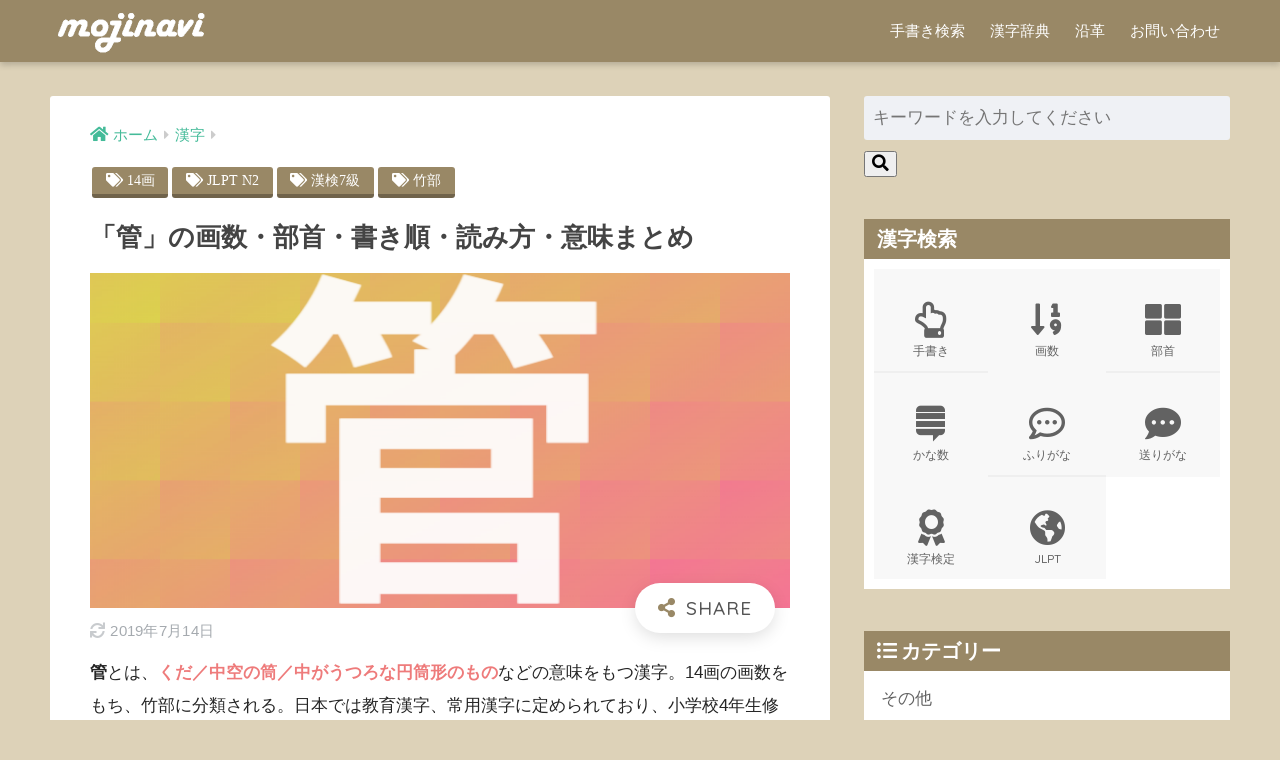

--- FILE ---
content_type: text/html; charset=UTF-8
request_url: https://mojinavi.com/d/u7ba1
body_size: 13196
content:
<!doctype html>
<html lang="ja">
<head>
  <meta charset="utf-8">
  <meta http-equiv="X-UA-Compatible" content="IE=edge">
  <meta name="HandheldFriendly" content="True">
  <meta name="MobileOptimized" content="320">
  <meta name="viewport" content="width=device-width, initial-scale=1, viewport-fit=cover"/>
  <meta name="msapplication-TileColor" content="#998866">
  <meta name="theme-color" content="#998866">
  <link rel="pingback" href="https://mojinavi.com/pro/xmlrpc.php">
  <title>「管」の画数・部首・書き順・読み方・意味まとめ | モジナビ</title>
<link rel='dns-prefetch' href='//fonts.googleapis.com' />
<link rel='dns-prefetch' href='//use.fontawesome.com' />
<link rel='dns-prefetch' href='//s.w.org' />
<link rel="alternate" type="application/rss+xml" title="モジナビ &raquo; フィード" href="https://mojinavi.com/feed" />
<link rel="alternate" type="application/rss+xml" title="モジナビ &raquo; コメントフィード" href="https://mojinavi.com/comments/feed" />
<link rel='stylesheet' id='sng-stylesheet-css'  href='https://mojinavi.com/pro/wp-content/themes/sango-theme/style.css?ver2_1_1' type='text/css' media='all' />
<link rel='stylesheet' id='sng-option-css'  href='https://mojinavi.com/pro/wp-content/themes/sango-theme/entry-option.css?ver2_1_1' type='text/css' media='all' />
<link rel='stylesheet' id='sng-googlefonts-css'  href='https://fonts.googleapis.com/css?family=Quicksand%3A500%2C700&#038;display=swap' type='text/css' media='all' />
<link rel='stylesheet' id='sng-fontawesome-css'  href='https://use.fontawesome.com/releases/v5.11.2/css/all.css' type='text/css' media='all' />
<link rel='stylesheet' id='avatar-manager-css'  href='https://mojinavi.com/pro/wp-content/plugins/avatar-manager/assets/css/avatar-manager.min.css' type='text/css' media='all' />
<link rel='stylesheet' id='contact-form-7-css'  href='https://mojinavi.com/pro/wp-content/plugins/contact-form-7/includes/css/styles.css' type='text/css' media='all' />
<link rel='stylesheet' id='child-style-css'  href='https://mojinavi.com/pro/wp-content/themes/sango-theme-child/style.css' type='text/css' media='all' />
<script type='text/javascript' src='https://mojinavi.com/pro/wp-includes/js/jquery/jquery.min.js' id='jquery-core-js'></script>
<script type='text/javascript' src='https://mojinavi.com/pro/wp-includes/js/jquery/jquery-migrate.min.js' id='jquery-migrate-js'></script>
<script type='text/javascript' src='https://mojinavi.com/pro/wp-content/plugins/avatar-manager/assets/js/avatar-manager.min.js' id='avatar-manager-js'></script>
<link rel="https://api.w.org/" href="https://mojinavi.com/wp-json/" /><link rel="alternate" type="application/json" href="https://mojinavi.com/wp-json/wp/v2/posts/3966" /><link rel="EditURI" type="application/rsd+xml" title="RSD" href="https://mojinavi.com/pro/xmlrpc.php?rsd" />
<link rel="canonical" href="https://mojinavi.com/d/u7ba1" />
<link rel='shortlink' href='https://mojinavi.com/?p=3966' />
<link rel="alternate" type="application/json+oembed" href="https://mojinavi.com/wp-json/oembed/1.0/embed?url=https%3A%2F%2Fmojinavi.com%2Fd%2Fu7ba1" />
<link rel="alternate" type="text/xml+oembed" href="https://mojinavi.com/wp-json/oembed/1.0/embed?url=https%3A%2F%2Fmojinavi.com%2Fd%2Fu7ba1&#038;format=xml" />
<meta property="og:title" content="「管」の画数・部首・書き順・読み方・意味まとめ" />
<meta property="og:description" content="【管】の読み方や意味といった基本だけでなく四字熟語や漢字検定、慣用句などの応用まで学べるコンテンツです。部首や画数をはじめとする構成要素や、語源・由来・成り立ちといった漢字の歴史、名づけや学習年度についても解説していきます。管とは、くだ／中空の筒／中がうつろな円筒形のものなどの意味をもつ漢字である。日本では教育漢字および常用漢字に指定されている。竹を部首にもつ漢字のひとつに数えられ、14画の画数を有する。漢字「管」字体管分類教育漢字,常用漢字部首竹【ちく】画数総画数14画 部首内画数竹部8画読み" />
<meta property="og:type" content="article" />
<meta property="og:url" content="https://mojinavi.com/d/u7ba1" />
<meta property="og:image" content="https://media.mojinavi.com/wp/2014/10/c30d99fba93452627ba511ab5fcd4d5f.png" />
<meta name="thumbnail" content="https://media.mojinavi.com/wp/2014/10/c30d99fba93452627ba511ab5fcd4d5f.png" />
<meta property="og:site_name" content="モジナビ" />
<meta name="twitter:card" content="summary_large_image" />
<!-- gtag.js -->
<script async src="https://www.googletagmanager.com/gtag/js?id=UA-102651623-1"></script>
<script>
  window.dataLayer = window.dataLayer || [];
  function gtag(){dataLayer.push(arguments);}
  gtag('js', new Date());
  gtag('config', 'UA-102651623-1');
</script>
<style type="text/css" id="custom-background-css">
body.custom-background { background-color: #ddd2b8; }
</style>
	<link rel="icon" href="https://media.mojinavi.com/wp/cropped-mojinavi_favicon-32x32.png" sizes="32x32" />
<link rel="icon" href="https://media.mojinavi.com/wp/cropped-mojinavi_favicon-192x192.png" sizes="192x192" />
<link rel="apple-touch-icon" href="https://media.mojinavi.com/wp/cropped-mojinavi_favicon-180x180.png" />
<meta name="msapplication-TileImage" content="https://media.mojinavi.com/wp/cropped-mojinavi_favicon-270x270.png" />
<style> a{color:#44bb99}.main-c, .has-sango-main-color{color:#998866}.main-bc, .has-sango-main-background-color{background-color:#998866}.main-bdr, #inner-content .main-bdr{border-color:#998866}.pastel-c, .has-sango-pastel-color{color:#eeeeee}.pastel-bc, .has-sango-pastel-background-color, #inner-content .pastel-bc{background-color:#eeeeee}.accent-c, .has-sango-accent-color{color:#eeccaa}.accent-bc, .has-sango-accent-background-color{background-color:#eeccaa}.header, #footer-menu, .drawer__title{background-color:#998866}#logo a{color:#FFF}.desktop-nav li a , .mobile-nav li a, #footer-menu a, #drawer__open, .header-search__open, .copyright, .drawer__title{color:#FFF}.drawer__title .close span, .drawer__title .close span:before{background:#FFF}.desktop-nav li:after{background:#FFF}.mobile-nav .current-menu-item{border-bottom-color:#FFF}.widgettitle{color:#ffffff;background-color:#998866}.footer{background-color:#998866}.footer, .footer a, .footer .widget ul li a{color:#eeeeee}#toc_container .toc_title, .entry-content .ez-toc-title-container, #footer_menu .raised, .pagination a, .pagination span, #reply-title:before, .entry-content blockquote:before, .main-c-before li:before, .main-c-b:before{color:#998866}.searchform__submit, #toc_container .toc_title:before, .ez-toc-title-container:before, .cat-name, .pre_tag > span, .pagination .current, .post-page-numbers.current, #submit, .withtag_list > span, .main-bc-before li:before{background-color:#998866}#toc_container, #ez-toc-container, .entry-content h3, .li-mainbdr ul, .li-mainbdr ol{border-color:#998866}.search-title i, .acc-bc-before li:before{background:#eeccaa}.li-accentbdr ul, .li-accentbdr ol{border-color:#eeccaa}.pagination a:hover, .li-pastelbc ul, .li-pastelbc ol{background:#eeeeee}body{font-size:100%}@media only screen and (min-width:481px){body{font-size:107%}}@media only screen and (min-width:1030px){body{font-size:107%}}.totop{background:#998866}.header-info a{color:#FFF;background:linear-gradient(95deg, #f4e913, #ff9b19)}.fixed-menu ul{background:#555555}.fixed-menu a{color:#eeeeee}.fixed-menu .current-menu-item a, .fixed-menu ul li a.active{color:#ffaa44}.post-tab{background:#FFF}.post-tab > div{color:#a7a7a7}.post-tab > div.tab-active{background:linear-gradient(45deg, #bdb9ff, #67b8ff)}body{font-family:"Helvetica", "Arial", "Hiragino Kaku Gothic ProN", "Hiragino Sans", YuGothic, "Yu Gothic", "メイリオ", Meiryo, sans-serif;}.dfont{font-family:"Quicksand","Helvetica", "Arial", "Hiragino Kaku Gothic ProN", "Hiragino Sans", YuGothic, "Yu Gothic", "メイリオ", Meiryo, sans-serif;}.body_bc{background-color:ddd2b8}</style></head>
<body class="post-template-default single single-post postid-3966 single-format-standard custom-background fa5">
    <div id="container">
    <header class="header">
            <div id="inner-header" class="wrap cf">
    <div id="logo" class="header-logo h1 dfont">
    <a href="https://mojinavi.com" class="header-logo__link">
              <img src="https://media.mojinavi.com/wp/mojinavi_text_logo.gif" alt="モジナビ" class="header-logo__img">
                </a>
  </div>
  <div class="header-search">
    <input type="checkbox" class="header-search__input" id="header-search-input" onclick="document.querySelector('.header-search__modal .searchform__input').focus()">
  <label class="header-search__close" for="header-search-input"></label>
  <div class="header-search__modal">
    <form role="search" method="get" id="searchform" class="searchform" action="https://mojinavi.com/" >
    <div style="max-width:100%">
        <input type="search" id="s" name="s" value="" placeholder="キーワードを入力してください" />
        <button type="submit" id="searchsubmit" ><i class="fa fa-search"></i></button>
    </div>
</form>  </div>
</div>  <nav class="desktop-nav clearfix"><ul id="menu-main" class="menu"><li id="menu-item-15" class="menu-item menu-item-type-post_type menu-item-object-page menu-item-15"><a href="https://mojinavi.com/tegaki">手書き検索</a></li>
<li id="menu-item-16" class="menu-item menu-item-type-post_type menu-item-object-page menu-item-16"><a href="https://mojinavi.com/kanji">漢字辞典</a></li>
<li id="menu-item-17" class="menu-item menu-item-type-post_type menu-item-object-page menu-item-17"><a href="https://mojinavi.com/history">沿革</a></li>
<li id="menu-item-18" class="menu-item menu-item-type-post_type menu-item-object-page menu-item-18"><a href="https://mojinavi.com/contact">お問い合わせ</a></li>
</ul></nav></div>
    </header>
      <div id="content">
    <div id="inner-content" class="wrap cf">
      <main id="main" class="m-all t-2of3 d-5of7 cf">
                  <article id="entry" class="cf post-3966 post type-post status-publish format-standard has-post-thumbnail category-kanji tag-kakusu14 tag-jlpt-n2 tag-kanken-07 tag-busyu7af9">
            <header class="article-header entry-header">
	<nav id="breadcrumb" class="breadcrumb"><ul itemscope itemtype="http://schema.org/BreadcrumbList"><li itemprop="itemListElement" itemscope itemtype="http://schema.org/ListItem"><a href="https://mojinavi.com" itemprop="item"><span itemprop="name">ホーム</span></a><meta itemprop="position" content="1" /></li><li itemprop="itemListElement" itemscope itemtype="http://schema.org/ListItem"><a href="https://mojinavi.com/category/kanji" itemprop="item"><span itemprop="name">漢字</span></a><meta itemprop="position" content="2" /></li></ul></nav>	<div class="header-meta dfont">
					<ul><li class="fas fa-tags cubic1 main-bc"><a href="https://mojinavi.com/tag/kakusu14" rel="tag">14画</a></li><li class="fas fa-tags cubic1 main-bc"><a href="https://mojinavi.com/tag/jlpt-n2" rel="tag">JLPT N2</a></li><li class="fas fa-tags cubic1 main-bc"><a href="https://mojinavi.com/tag/kanken-07" rel="tag">漢検7級</a></li><li class="fas fa-tags cubic1 main-bc"><a href="https://mojinavi.com/tag/busyu7af9" rel="tag">竹部</a></li></ul>			</div>
	<h1 class="entry-title single-title">「管」の画数・部首・書き順・読み方・意味まとめ</h1>
	        			<p class="post-thumbnail"><a href='https://mojinavi.com/d/u7ba1/%e7%ae%a1'><img width="720" height="405" src="https://media.mojinavi.com/wp/2014/10/c30d99fba93452627ba511ab5fcd4d5f.png" class="attachment-thumb-940 size-thumb-940" alt="" loading="lazy" srcset="https://media.mojinavi.com/wp/2014/10/c30d99fba93452627ba511ab5fcd4d5f.png 720w, https://media.mojinavi.com/wp/2014/10/c30d99fba93452627ba511ab5fcd4d5f-300x169.png 300w" sizes="(max-width: 720px) 100vw, 720px" /></a></p>
				    <input type="checkbox" id="fab">
    <label class="fab-btn extended-fab main-c" for="fab"><i class="fas fa-share-alt"></i></label>
    <label class="fab__close-cover" for="fab"></label>
        <div id="fab__contents">
      <div class="fab__contents-main dfont">
        <label class="close" for="fab"><span></span></label>
        <p class="fab__contents_title">SHARE</p>
                  <div class="fab__contents_img" style="background-image: url(https://media.mojinavi.com/wp/2014/10/c30d99fba93452627ba511ab5fcd4d5f-520x300.png);">
          </div>
                  <div class="sns-btn sns-dif">
          <ul>
        <!-- twitter -->
        <li class="tw sns-btn__item">
          <a href="https://twitter.com/share?url=https%3A%2F%2Fmojinavi.com%2Fd%2Fu7ba1&text=%E3%80%8C%E7%AE%A1%E3%80%8D%E3%81%AE%E7%94%BB%E6%95%B0%E3%83%BB%E9%83%A8%E9%A6%96%E3%83%BB%E6%9B%B8%E3%81%8D%E9%A0%86%E3%83%BB%E8%AA%AD%E3%81%BF%E6%96%B9%E3%83%BB%E6%84%8F%E5%91%B3%E3%81%BE%E3%81%A8%E3%82%81%EF%BD%9C%E3%83%A2%E3%82%B8%E3%83%8A%E3%83%93" target="_blank" rel="nofollow noopener noreferrer">
            <i class="fab fa-twitter"></i>            <span class="share_txt">ツイート</span>
          </a>
                  </li>
        <!-- facebook -->
        <li class="fb sns-btn__item">
          <a href="https://www.facebook.com/share.php?u=https%3A%2F%2Fmojinavi.com%2Fd%2Fu7ba1" target="_blank" rel="nofollow noopener noreferrer">
            <i class="fab fa-facebook"></i>            <span class="share_txt">シェア</span>
          </a>
                  </li>
        <!-- はてなブックマーク -->
        <li class="hatebu sns-btn__item">
          <a href="http://b.hatena.ne.jp/add?mode=confirm&url=https%3A%2F%2Fmojinavi.com%2Fd%2Fu7ba1&title=%E3%80%8C%E7%AE%A1%E3%80%8D%E3%81%AE%E7%94%BB%E6%95%B0%E3%83%BB%E9%83%A8%E9%A6%96%E3%83%BB%E6%9B%B8%E3%81%8D%E9%A0%86%E3%83%BB%E8%AA%AD%E3%81%BF%E6%96%B9%E3%83%BB%E6%84%8F%E5%91%B3%E3%81%BE%E3%81%A8%E3%82%81%EF%BD%9C%E3%83%A2%E3%82%B8%E3%83%8A%E3%83%93" target="_blank" rel="nofollow noopener noreferrer">
            <i class="fa fa-hatebu"></i>
            <span class="share_txt">はてブ</span>
          </a>
                  </li>
        <!-- LINE -->
        <li class="line sns-btn__item">
          <a href="https://social-plugins.line.me/lineit/share?url=https%3A%2F%2Fmojinavi.com%2Fd%2Fu7ba1&text=%E3%80%8C%E7%AE%A1%E3%80%8D%E3%81%AE%E7%94%BB%E6%95%B0%E3%83%BB%E9%83%A8%E9%A6%96%E3%83%BB%E6%9B%B8%E3%81%8D%E9%A0%86%E3%83%BB%E8%AA%AD%E3%81%BF%E6%96%B9%E3%83%BB%E6%84%8F%E5%91%B3%E3%81%BE%E3%81%A8%E3%82%81%EF%BD%9C%E3%83%A2%E3%82%B8%E3%83%8A%E3%83%93" target="_blank" rel="nofollow noopener noreferrer">
                          <i class="fab fa-line"></i>
                        <span class="share_txt share_txt_line dfont">LINE</span>
          </a>
        </li>
        <!-- Pocket -->
        <li class="pkt sns-btn__item">
          <a href="http://getpocket.com/edit?url=https%3A%2F%2Fmojinavi.com%2Fd%2Fu7ba1&title=%E3%80%8C%E7%AE%A1%E3%80%8D%E3%81%AE%E7%94%BB%E6%95%B0%E3%83%BB%E9%83%A8%E9%A6%96%E3%83%BB%E6%9B%B8%E3%81%8D%E9%A0%86%E3%83%BB%E8%AA%AD%E3%81%BF%E6%96%B9%E3%83%BB%E6%84%8F%E5%91%B3%E3%81%BE%E3%81%A8%E3%82%81%EF%BD%9C%E3%83%A2%E3%82%B8%E3%83%8A%E3%83%93" target="_blank" rel="nofollow noopener noreferrer">
            <i class="fab fa-get-pocket"></i>            <span class="share_txt">Pocket</span>
          </a>
                  </li>
      </ul>
  </div>
        </div>
    </div>
    	<div class="entry-meta vcard">
    <time class="updated entry-time" itemprop="dateModified" datetime="2019-07-14">2019年7月14日</time>  </div>
</header><section class="entry-content cf">
  <p><strong>管</strong>とは、<span class="red"><b>くだ／中空の筒／中がうつろな円筒形のもの</b></span>などの意味をもつ漢字。14画の画数をもち、竹部に分類される。日本では教育漢字、常用漢字に定められており、小学校4年生修了レベルの漢字とされる。</p>
<table summary="漢字「字体、音読み、訓読み、画数、部首、画数の種類、学習年度、漢字検定の級・位、日本語能力検定の級・位を一覧表示する。" class="main">
<caption>漢字「管」</caption>
<tbody>
<tr>
<th colspan="2">字体</th>
<td><span style="font-size:4em;line-height:1.4em">管</span></td>
</tr>
<tr>
<th rowspan=2>読み</th>
<th>音読み</th>
<td><a href="/d/list-kanji-yomikata-kann">カン</a></td>
</tr>
<tr>
<th>訓読み</th>
<td><a href="/d/list-kanji-yomikata-kuda">くだ</a><br />《外》<a href="/d/list-kanji-yomikata-tukasadoru">つかさど</a>(<a href="/d/list-kanji-okurigana-ru">る</a>)<br />《外》<a href="/d/list-kanji-yomikata-hue">ふえ</a></td>
</tr>
<tr>
<th colspan="2">部首</th>
<td><ruby><a href="/d/list-kanji-busyu7af9">竹部</a></ruby></td>
</tr>
<tr>
<th rowspan="2">画数</th>
<th>総画数</th>
<td><a href="/d/list-kanji-kakusu14">14画</a> </td>
</tr>
<tr>
<th>部首内画数</th>
<td>竹部8画</td>
</tr>
<tr>
<th colspan="2">国語施策</th>
<td>教育漢字・常用漢字</td>
</tr>
<tr>
<th colspan="2">JIS漢字水準</th>
<td>JIS第1水準</td>
</tr>
<tr>
<th colspan="2">漢字検定</th>
<td><a href="/d/list-kanji-kanken-07">漢検7級</a></td>
</tr>
<tr>
<th colspan="2">日本語能力検定</th>
<td><a href="/d/list-kanji-jlpt-n2">JLPT N2</a></td>
</tr>
</tbody>
</table>
<script async src="https://pagead2.googlesyndication.com/pagead/js/adsbygoogle.js"></script>
<ins class="adsbygoogle"
     style="display:block"
     data-ad-format="fluid"
     data-ad-layout-key="-fb+5w+4e-db+86"
     data-ad-client="ca-pub-7862691774472533"
     data-ad-slot="8558932609"></ins>
<script>
     (adsbygoogle = window.adsbygoogle || []).push({});
</script><div id="toc_container" class="no_bullets"><p class="toc_title">目次</p><ul class="toc_list"><li><a href="#i">書き方・読み方</a><ul><li><a href="#i-2">書き方</a></li><li><a href="#i-3">読み方</a></li></ul></li><li><a href="#i-4">意味</a></li><li><a href="#i-5">熟語</a><ul><li><a href="#i-6">四字熟語</a></li><li><a href="#i-7">管鍼【くだばり】</a></li><li><a href="#i-8">耳管【じかん】</a></li><li><a href="#i-9">管子【かんし】</a></li><li><a href="#i-10">管鬚動物【くだひげどうぶつ】</a></li><li><a href="#i-11">三管【さんかん】</a></li></ul></li><li><a href="#i-12">文字コード</a></li><li><a href="#i-13">検字番号</a></li><li><a href="#i-14">国語施策</a></li><li><a href="#i-15">まとめ</a></li></ul></div>
<h2><span id="i">書き方・読み方</span></h2>
<h3><span id="i-2">書き方</span></h3>
<div class="center">
<figure><img alt="管_書き方" src="https://media.mojinavi.com/kakijun/201410/07ba1_anim.gif" /><figcaption>管の書き順【筆順】</figcaption></figure>
</div>
<h3><span id="i-3">読み方</span></h3>
<p>『<b>管</b>』の字には少なくとも、<ruby><a href="/d/list-kanji-yomikata-kann">管</a><rt>カン</rt></ruby>・ <ruby><a href="/d/list-kanji-yomikata-hue">管</a><rt>ふえ</rt></ruby>・ <ruby><a href="/d/list-kanji-yomikata-tukasadoru">管る</a><rt>つかさどる</rt></ruby>・ <ruby><a href="/d/list-kanji-yomikata-kuda">管</a><rt>くだ</rt></ruby>の4種の読み方が存在する。</p>
<h2><span id="i-4">意味</span></h2>
<ol>
<li>くだ。中空の<a href="https://mojinavi.com/d/u7b52">筒</a>。<a href="https://mojinavi.com/d/u4e2d">中</a>がうつろな円筒形のもの。「管見・気管・血管」
</li>
<li>ふえ。楽器の<a href="https://mojinavi.com/d/u4e00">一</a>つ。<a href="https://mojinavi.com/d/u7b1b">笛</a>。「管弦・金管・木管・管楽器・琴管」
</li>
<li><a href="https://mojinavi.com/d/u7b46">筆</a>。<a href="https://mojinavi.com/d/u7b46">筆</a>の<a href="https://mojinavi.com/d/u8ef8">軸</a>。「管軸・彩管・筆管」
</li>
<li>つかさどる。ある範囲を<a href="https://mojinavi.com/d/u53d6">取</a>り<a href="https://mojinavi.com/d/u7de0">締</a>まる。支配する。<a href="https://mojinavi.com/d/u53f8">司</a>る。「管掌・管轄・管領・管理・管区・管下・管長・主管・総管・所管・移管・保管」</li>
</ol>
<h2><span id="i-5">熟語</span></h2>
<h3><span id="i-6">四字熟語</span></h3>
<p>「管」の漢字を語中にもつ四字熟語4種を表にまとめる。</p>
<table summary="漢字「管」に関する四字熟語の種類を一覧表にする。">
<caption>「管」が入る四字熟語</caption>
<tbody>
<tr>
<td><ruby>管仲随馬<rt>かんちゅうずいば</rt></ruby></td>
<td><ruby>管鮑之交<rt>かんぽうのまじわり</rt></ruby></td>
<td><ruby>詩歌管弦<rt>しいかかんげん</rt></ruby></td>
</tr>
<tr>
<td><ruby><a href="/d/u53ea7ba162535750">只管打坐</a><rt>しかんたざ</rt></ruby></td>
</tbody>
</table>
<script async src="https://pagead2.googlesyndication.com/pagead/js/adsbygoogle.js"></script>
<ins class="adsbygoogle"
     style="display:block"
     data-ad-format="fluid"
     data-ad-layout-key="-fb+5w+4e-db+86"
     data-ad-client="ca-pub-7862691774472533"
     data-ad-slot="8558932609"></ins>
<script>
     (adsbygoogle = window.adsbygoogle || []).push({});
</script><h3><span id="i-7">管鍼【くだばり】</span></h3>
<p>
[医]管の中に入れて使用する、鍼術(シンジュツ)用の鍼(ハリ)。また、その技法。<br />「かんしん(管鍼)」とも呼ぶ。</p>
<h3><span id="i-8">耳管【じかん】</span></h3>
<p>[英語](単数形)syrinx／(複数形)syringes、syrinxes</p>
[医]中耳の鼓室から咽頭側壁に通じる扁平な管。<br />中耳内と鼓膜の外との気圧を調節して急激な気圧差による鼓膜へのダメージから守る働きがあり、平常は閉鎖しているが嚥下(エンゲ)やアクビ(欠伸)などで開いて気圧差をなくしている。<br />「エウスタキオ管([羅]tubaEustachii、[英語]eustachiantube)」、「欧氏管(オウシカン)」、「シリンクス」とも呼ぶ。</p>
<h3><span id="i-9">管子【かんし】</span></h3>
<p>[中国語]Guanzi</p>
[人]管仲(GuanZhong)(カン・チュウ)の尊称。<br />
。</p>
<h3><span id="i-10">管鬚動物【くだひげどうぶつ】</span></h3>
<p>[羅]Pogonophora</p>
[動]ゆうしゅどうぶつ(有鬚動物)<br />
。</p>
<script async src="https://pagead2.googlesyndication.com/pagead/js/adsbygoogle.js"></script>
<ins class="adsbygoogle"
     style="display:block"
     data-ad-format="fluid"
     data-ad-layout-key="-fb+5w+4e-db+86"
     data-ad-client="ca-pub-7862691774472533"
     data-ad-slot="8558932609"></ins>
<script>
     (adsbygoogle = window.adsbygoogle || []).push({});
</script><h3><span id="i-11">三管【さんかん】</span></h3>
<p>
[楽]雅楽で使用する、笙(ショウ)・篳篥(ヒチリキ)・笛の総称。<br />
[歴]さんかんれい(三管領)<br />
三管四職(シシキ)<br />
。</p>
<h2><span id="i-12">文字コード</span></h2>
<p>「管」の漢字をコンピュータで取り扱うために策定された各文字規格を紹介する</p>
<table summary="漢字「管」に割り振られた文字集合と文字符号化方式を一覧表示する。">
<caption>「管」の文字コード一覧</caption>
<tbody>
<tr>
<th>Unicode <span id='easy-footnote-1-' class='easy-footnote-margin-adjust'></span><span class='easy-footnote'><a href='#easy-footnote-bottom-1-' title='&lt;a href=&quot;https://www.unicode.org/cgi-bin/GetUnihanData.pl?codepoint=U+7BA1&quot; rel="&quot;nofollow noopener noreferrer" noopener&quot; target=&quot;_blank&quot;&gt;Unihan data for &lt;/a&gt; | Unihan DataBase | &lt;a href=&quot;https://unicode.org/&quot; rel="&quot;nofollow noopener noreferrer" noopener&quot; target=&quot;_blank&quot;&gt;The Unicode Consortium&lt;/a&gt;'><sup>1</sup></a></span></th>
<td>U+7BA1</td>
</tr>
<tr>
<th>JISX0213</th>
<td>1-20-41</td>
</tr>
<tr>
<th>戸籍統一文字番号 <span id='easy-footnote-2-' class='easy-footnote-margin-adjust'></span><span class='easy-footnote'><a href='#easy-footnote-bottom-2-' title='&lt;a href=&quot;http://kosekimoji.moj.go.jp/kosekimojidb/mjko/PeopleList/EXECUTE?ihid_clickedButtonName=iimag_Moji&amp;ihid_ScreenId=List&amp;ihid_SelectedKskMjBng=&amp;ihid_Threshold=000000&amp;ihid_StartPosition=1&amp;ihid_SearchDirection=next&amp;ihid_Page=1&amp;itxt_Yomi1=&amp;itxt_Yomi2=&amp;itxt_Yomi3=&amp;irdo_Jyoken=AND&amp;islc_kaku1=0&amp;islc_kaku2=&amp;ihid_Busyu1=&amp;ihid_Busyu2=&amp;ihid_Busyu3=&amp;islc_Jis=0&amp;irdo_Code=1&amp;itxt_Code=000010&amp;ihid_SearchCount=1&quot; rel="&quot;nofollow noopener noreferrer" noopener&quot; target=&quot;_blank&quot;&gt;戸籍統一文字番号 《管》&lt;/a&gt; | 戸籍統一文字情報 | &lt;a href=&quot;https://www.moj.go.jp/&quot; rel="&quot;nofollow noopener noreferrer" noopener&quot; target=&quot;_blank&quot;&gt;法務省&lt;/a&gt;'><sup>2</sup></a></span></th>
<td>292490</td>
</tr>
<tr>
<th>住基ネット統一文字</th>
<td>J+7BA1</td>
</tr>
</tbody>
</table>
<p>文字ごとに採番された各種コードは、互いに異なる識別番号を持ち、管轄業務を担う省庁／団体／組織によって各用途ごとに管理されている。</p>
<script async src="https://pagead2.googlesyndication.com/pagead/js/adsbygoogle.js"></script>
<ins class="adsbygoogle"
     style="display:block; text-align:center;"
     data-ad-layout="in-article"
     data-ad-format="fluid"
     data-ad-client="ca-pub-7862691774472533"
     data-ad-slot="5430510686"></ins>
<script>
     (adsbygoogle = window.adsbygoogle || []).push({});
</script><h2><span id="i-13">検字番号</span></h2>
<p>検字番号とは、各出版社が刊行した漢字辞典／漢和辞典に記載されている検索字を効率よく探すための識別コードである。</p>
<table summary="漢字「管」に割り振られた検字番号の種類を表に一覧する。">
<caption>「管」の検字番号一覧</caption>
<tbody>
<tr>
<th>書籍</th>
<th>出版社</th>
<th>検字番号</th>
</tr>
<tr>
<td>角川大字源<span id='easy-footnote-3-' class='easy-footnote-margin-adjust'></span><span class='easy-footnote'><a href='#easy-footnote-bottom-3-' title='角川大字源 再版 (1992) | 山田俊雄, 山田勝美, 西岡弘, 都留春雄, 尾崎雄二郎 | &lt;a href=&quot;https://kadokawashoten.kadokawa.co.jp/&quot; rel="&quot;nofollow noopener noreferrer" noopener&quot; target=&quot;_blank&quot;&gt;角川書店&lt;/a&gt;'><sup>3</sup></a></span></td>
<td>角川書店</td>
<td>7050</td>
</tr>
<tr>
<td>新大字典<span id='easy-footnote-4-' class='easy-footnote-margin-adjust'></span><span class='easy-footnote'><a href='#easy-footnote-bottom-4-' title='講談社新大字典 普及第4刷 (1993) | 上田万年, 岡田正之, 飯島忠夫, 栄田猛猪, 飯田伝一 | &lt;a href=&quot;https://www.kodansha.co.jp/&quot; rel="&quot;nofollow noopener noreferrer" noopener&quot; target=&quot;_blank&quot;&gt;講談社&lt;/a&gt;'><sup>4</sup></a></span></td>
<td>講談社</td>
<td>11720</td>
</tr>
<tr>
<td>新潮日本語漢字辞典<span id='easy-footnote-5-' class='easy-footnote-margin-adjust'></span><span class='easy-footnote'><a href='#easy-footnote-bottom-5-' title='新潮日本語漢字辞典 第四刷 (2008) | &lt;a href=&quot;https://www.shinchosha.co.jp/&quot; rel="&quot;nofollow noopener noreferrer" noopener&quot; target=&quot;_blank&quot;&gt;新潮社&lt;/a&gt;'><sup>5</sup></a></span></td>
<td>新潮社</td>
<td>8541</td>
</tr>
<tr>
<td>大漢和辞典<span id='easy-footnote-6-' class='easy-footnote-margin-adjust'></span><span class='easy-footnote'><a href='#easy-footnote-bottom-6-' title='大漢和辞典 修訂第二版第六刷 (2001) | 諸橋轍次 | &lt;a href=&quot;https://www.taishukan.co.jp/&quot; rel="&quot;nofollow noopener noreferrer" noopener&quot; target=&quot;_blank&quot;&gt;大修館書店&lt;/a&gt;'><sup>6</sup></a></span> <span id='easy-footnote-7-' class='easy-footnote-margin-adjust'></span><span class='easy-footnote'><a href='#easy-footnote-bottom-7-' title='大漢和辞典 補巻 (2000) | 鎌田正, 米山寅太郎 | &lt;a href=&quot;https://www.taishukan.co.jp/&quot; rel="&quot;nofollow noopener noreferrer" noopener&quot; target=&quot;_blank&quot;&gt;大修館書店&lt;/a&gt;'><sup>7</sup></a></span></td>
<td>大修館書店</td>
<td>26162</td>
</tr>
<tr>
<td>大漢語林<span id='easy-footnote-8-' class='easy-footnote-margin-adjust'></span><span class='easy-footnote'><a href='#easy-footnote-bottom-8-' title='大漢語林 初版 (1992) | 鎌田正, 米山寅太郎 |&lt;a href=&quot;https://www.taishukan.co.jp/&quot; rel="&quot;nofollow noopener noreferrer" noopener&quot; target=&quot;_blank&quot;&gt;大修館書店&lt;/a&gt;'><sup>8</sup></a></span></td>
<td>大修館書店</td>
<td>8282</td>
</tr>
</tbody>
</table>
<p>辞書の巻頭や巻末、別巻などに記載された検字番号を用いることで、漢字の掲載ページ・掲載位置を容易に特定することができる。</p>
<h2><span id="i-14">国語施策</span></h2>
<div class="tl">
<div class="tl-content main-bdr">
<div class="tl_label">1946年（昭和21年）11月</div>
<div class="tl_title">当用漢字表に掲載</div>
<div class="tl_main">国語審議会からの答申を受けて、昭和21年内閣告示第三十二号の「当用漢字表」に採用される。</div>
<div class="tl_marker main-bdr main-bc"></div>
</div>
<div class="tl-content main-bdr">
<div class="tl_label">1958年（昭和33年）</div>
<div class="tl_title">学年別漢字配当表（昭和33年）に掲載</div>
<div class="tl_main">昭和36年度より実施される、小学校学習指導要領(文部省)の付録「学年別漢字配当表」に<br />
		第5学年の配当漢字として公示される。</div>
<div class="tl_marker main-bdr main-bc"></div>
</div>
<div class="tl-content main-bdr">
<div class="tl_label">1977年（昭和52年）</div>
<div class="tl_title">学年別漢字配当表（昭和52年）に掲載</div>
<div class="tl_main">昭和55年度より実施される、小学校学習指導要領(文部省)の付録「学年別漢字配当表」に<br />
		第4学年の配当漢字として公示される。</div>
<div class="tl_marker main-bdr main-bc"></div>
</div>
<div class="tl-content main-bdr">
<div class="tl_label">1981年（昭和56年）10月</div>
<div class="tl_title">常用漢字表に掲載</div>
<div class="tl_main">国語審議会からの答申を受けて、昭和56年内閣告示第一号の「常用漢字表」に採用される。</div>
<div class="tl_marker main-bdr main-bc"></div>
</div>
<div class="tl-content main-bdr">
<div class="tl_label">1989年（平成元年）</div>
<div class="tl_title">学年別漢字配当表（平成元年）に掲載</div>
<div class="tl_main">平成4年度より実施される、小学校学習指導要領(文部科学省)の別表「学年別漢字配当表<br />
		<span id='easy-footnote-9-' class='easy-footnote-margin-adjust'></span><span class='easy-footnote'><a href='#easy-footnote-bottom-9-' title='&lt;a href=&quot;http://www.mext.go.jp/a_menu/shotou/new-cs/youryou/syo/koku/001.htm&quot; rel="&quot;nofollow noopener noreferrer" noopener&quot; target=&quot;_blank&quot;&gt;別表 学年別漢字配当表&lt;/a&gt; | 文部科学省'><sup>9</sup></a></span>」に<br />
		第4学年の配当漢字として公示される。</div>
<div class="tl_marker main-bdr main-bc"></div>
</div>
<div class="tl-content main-bdr">
<div class="tl_label">2010年（平成22年）11月</div>
<div class="tl_title">改定常用漢字表に掲載</div>
<div class="tl_main">文化審議会からの答申を受けて、平成22年内閣告示第ニ号の「改定常用漢字表<span id='easy-footnote-10-' class='easy-footnote-margin-adjust'></span><span class='easy-footnote'><a href='#easy-footnote-bottom-10-' title='&lt;a href=&quot;http://www.bunka.go.jp/kokugo_nihongo/sisaku/joho/joho/kakuki/14/pdf/jyouyou_kanjihyou.pdf&quot; rel="&quot;nofollow noopener noreferrer" noopener&quot; target=&quot;_blank&quot;&gt;常用漢字一覧表&lt;/a&gt; | 文化庁'><sup>10</sup></a></span>」に採用される。</div>
<div class="tl_marker main-bdr main-bc"></div>
</div>
<div class="tl-content main-bdr">
<div class="tl_label">2017年（平成29年）</div>
<div class="tl_title">学年別漢字配当表（平成29年）に掲載</div>
<div class="tl_main">令和2年度より実施される、小学校学習指導要領(文部科学省)の別表「学年別漢字配当表」に<br />
		第4学年の配当漢字として公示される。</div>
<div class="tl_marker main-bdr main-bc"></div>
</div>
</div>
<h2><span id="i-15">まとめ</span></h2>
<p>「管」の画数・部首・書き順・読み方・意味について、もう一度おさらいする。</p>
<div class="sng-box box32">
<div class="box-title">「管」についての総括</div>
<div class="box-content">
<div class="ol-circle li-accentbdr acc-bc-before">
<ol>
<li>管の画数　：14画</li>
<li>管の部首　： 竹</li>
<li>管の読み方：カン・ふえ・つかさどる・くだ</li>
<li>管の意味　：くだ／中空の筒／中がうつろな円筒形のもの</li>
</ol>
</div>
</div>
</div>
<div class="say right">
<div class="chatting">
<div class="sc">以上で「管」の字の解説は終わりです。今後とも受験勉強・資格取得・自己学習にモジナビをお役立てください。</div>
</div>
<p class="faceicon"><img src="https://media.mojinavi.com/wp/usataro-125x125.png" width="110" loading="lazy"><span>ウサタロー</span></p>
</p></div>
<div class="sng-box box28">
<div class="box-title">おねがい</div>
<div class="box-content">誤字／脱字／間違い／その他ミスを見つけた方は、<a href="/contact" target="_blank" rel="noopener noreferrer">お問合せ</a>までご連絡のほど宜しくお願いします。</div>
</div>
<div class="sponsored dfont">			<div class="textwidget"><div class="shtb2 tbrsp"><br />
<div class="cell"><script async src="//pagead2.googlesyndication.com/pagead/js/adsbygoogle.js"></script><br />
<ins class="adsbygoogle" style="display: block; text-align: center;" data-ad-layout="in-article" data-ad-format="fluid" data-ad-client="ca-pub-7862691774472533" data-ad-slot="7924402619"></ins><br />
<script>
     (adsbygoogle = window.adsbygoogle || []).push({});
</script></div><br />
<div class="cell"><script async src="//pagead2.googlesyndication.com/pagead/js/adsbygoogle.js"></script><br />
<ins class="adsbygoogle" style="display: block; text-align: center;" data-ad-layout="in-article" data-ad-format="fluid" data-ad-client="ca-pub-7862691774472533" data-ad-slot="7924402619"></ins><br />
<script>
     (adsbygoogle = window.adsbygoogle || []).push({});
</script></div><br />
</div>
</div>
		</div></section><div id="entry-footer-wrapper"></div><script type="application/ld+json">{"@context":"http://schema.org","@type":"Article","mainEntityOfPage":"https://mojinavi.com/d/u7ba1","headline":"「管」の画数・部首・書き順・読み方・意味まとめ","image":{"@type":"ImageObject","url":"https://media.mojinavi.com/wp/2014/10/c30d99fba93452627ba511ab5fcd4d5f.png","width":720,"height":405},"datePublished":"2014-10-01T09:00:00+0900","dateModified":"2019-07-14T16:25:50+0900","author":{"@type":"Person","name":"モジナビ編集部"},"publisher":{"@type":"Organization","name":"モジナビ編集部","logo":{"@type":"ImageObject","url":"https://media.mojinavi.com/wp/mojinavi_favicon.png"}},"description":"【管】の読み方や意味といった基本だけでなく四字熟語や漢字検定、慣用句などの応用まで学べるコンテンツです。部首や画数をはじめとする構成要素や、語源・由来・成り立ちといった漢字の歴史、名づけや学習年度についても解説していきます。管とは、くだ／中空の筒／中がうつろな円筒形のものなどの意味をもつ漢字である。日本では教育漢字および常用漢字に指定されている。竹を部首にもつ漢字のひとつに数えられ、14画の画数を有する。漢字「管」字体管分類教育漢字,常用漢字部首竹【ちく】画数総画数14画 部首内画数竹部8画読み"}</script>            </article>
            <div class="prnx_box cf">
      <a href="https://mojinavi.com/d/ufa67" class="prnx pr">
      <p><i class="fas fa-angle-left"></i> 前の記事</p>
      <div class="prnx_tb">
                  <figure><img width="160" height="160" src="https://media.mojinavi.com/wp/2014/09/1bb3ac5e60ff3d0383fa3272a92b1fb3-160x160.png" class="attachment-thumb-160 size-thumb-160 wp-post-image" alt="" loading="lazy" srcset="https://media.mojinavi.com/wp/2014/09/1bb3ac5e60ff3d0383fa3272a92b1fb3-160x160.png 160w, https://media.mojinavi.com/wp/2014/09/1bb3ac5e60ff3d0383fa3272a92b1fb3-125x125.png 125w" sizes="(max-width: 160px) 100vw, 160px" /></figure>
          
        <span class="prev-next__text">「逸」の画数・部首・書き順・読み方・意味まとめ</span>
      </div>
    </a>
    
    <a href="https://mojinavi.com/d/u4e15" class="prnx nx">
      <p>次の記事 <i class="fas fa-angle-right"></i></p>
      <div class="prnx_tb">
        <span class="prev-next__text">「丕」の画数・部首・書き順・読み方・意味まとめ</span>
                  <figure><img width="160" height="160" src="https://media.mojinavi.com/wp/2014/11/c6e1035148b1b27d4d46282c0b8d6ac4-160x160.png" class="attachment-thumb-160 size-thumb-160 wp-post-image" alt="" loading="lazy" srcset="https://media.mojinavi.com/wp/2014/11/c6e1035148b1b27d4d46282c0b8d6ac4-160x160.png 160w, https://media.mojinavi.com/wp/2014/11/c6e1035148b1b27d4d46282c0b8d6ac4-125x125.png 125w" sizes="(max-width: 160px) 100vw, 160px" /></figure>
              </div>
    </a>
  </div>
                        </main>
        <div id="sidebar1" class="sidebar m-all t-1of3 d-2of7 last-col cf" role="complementary">
    <aside class="insidesp">
              <div id="notfix" class="normal-sidebar">
          <div id="search-2" class="widget widget_search"><form role="search" method="get" id="searchform" class="searchform" action="https://mojinavi.com/" >
    <div style="max-width:100%">
        <input type="search" id="s" name="s" value="" placeholder="キーワードを入力してください" />
        <button type="submit" id="searchsubmit" ><i class="fa fa-search"></i></button>
    </div>
</form></div><div id="text-2" class="widget widget_text"><h4 class="widgettitle dfont has-fa-before">漢字検索</h4>			<div class="textwidget"><ul class="widget-menu tr4 dfont">
<li><a href="/tegaki"><br />
<i class="far fa-hand-point-up"></i>手書き</a></li>
<li><a href="/kanji#kakusu"><br />
<i class="fa fa-sort-numeric-down"></i>画数</a></li>
<li><a href="/kanji#busyu"><br />
<i class="fas fa-th-large"></i>部首</a></li>
<li><a href="/kanji#kanasu"><br />
<i class="fab fa-stack-exchange"></i>かな数</a></li>
<li><a href="/kanji#furigana"><br />
<i class="far fa-comment-dots"></i>ふりがな</a></li>
<li><a href="/kanji#okurigana"><br />
<i class="fas fa-comment-dots"></i>送りがな</a></li>
<li><a href="/kanji#kanken"><br />
<i class="fa fa-award"></i>漢字検定</a></li>
<li><a href="/kanji#jlpt"><br />
<i class="fa fa-globe-americas"></i>JLPT</a></li>
</ul>
</div>
		</div><div id="categories-2" class="widget widget_categories"><h4 class="widgettitle dfont has-fa-before">カテゴリー</h4>
			<ul>
					<li class="cat-item cat-item-11"><a href="https://mojinavi.com/category/other">その他</a>
</li>
	<li class="cat-item cat-item-4"><a href="https://mojinavi.com/category/list">一覧表</a>
</li>
	<li class="cat-item cat-item-3"><a href="https://mojinavi.com/category/yoji">四字熟語</a>
</li>
	<li class="cat-item cat-item-1"><a href="https://mojinavi.com/category/kanji">漢字</a>
</li>
	<li class="cat-item cat-item-8"><a href="https://mojinavi.com/category/qa">質問箱</a>
</li>
			</ul>

			</div><div id="nav_menu-2" class="widget widget_nav_menu"><h4 class="widgettitle dfont has-fa-before">メニュー</h4><div class="menu-main-container"><ul id="menu-main-1" class="menu"><li class="menu-item menu-item-type-post_type menu-item-object-page menu-item-15"><a href="https://mojinavi.com/tegaki">手書き検索</a></li>
<li class="menu-item menu-item-type-post_type menu-item-object-page menu-item-16"><a href="https://mojinavi.com/kanji">漢字辞典</a></li>
<li class="menu-item menu-item-type-post_type menu-item-object-page menu-item-17"><a href="https://mojinavi.com/history">沿革</a></li>
<li class="menu-item menu-item-type-post_type menu-item-object-page menu-item-18"><a href="https://mojinavi.com/contact">お問い合わせ</a></li>
</ul></div></div><div id="custom_html-2" class="widget_text widget widget_custom_html"><div class="textwidget custom-html-widget"><div class="yourprofile"><p class="profile-background"><img　src=" https://media.mojinavi.com/wp/mojinavi_banner-300x169.png"></p><p class="profile-background"><img src="https://media.mojinavi.com/wp/mojinavi_banner-300x169.png"></p><p class="profile-img"><img src="https://media.mojinavi.com/wp/usataro-125x125.png"></p><p class="yourname dfont"><ruby>Usataro<rt>ウサタロー</rt></ruby></p></div>
<div class="profile-content"><p>モジナビの開発業務を担当。漫画 / ゲーム / Youtubeが趣味。最近はダイエットにも励んでいる。</p></div>
<ul class="profile-sns dfont">
<li><a href="https://twitter.com/usataro111"  target="_blank" rel="nofollow" ><i class="fab fa-twitter"></i></a></li>
</ul></div></div>        </div>
                    <div id="fixed_sidebar" class="fixed-sidebar">
          <div id="toc-widget-2" class="widget toc_widget"><h4 class="widgettitle dfont has-fa-before">目次</h4><ul class="toc_widget_list no_bullets"><li><a href="#i">書き方・読み方</a><ul><li><a href="#i-2">書き方</a></li><li><a href="#i-3">読み方</a></li></ul></li><li><a href="#i-4">意味</a></li><li><a href="#i-5">熟語</a><ul><li><a href="#i-6">四字熟語</a></li><li><a href="#i-7">管鍼【くだばり】</a></li><li><a href="#i-8">耳管【じかん】</a></li><li><a href="#i-9">管子【かんし】</a></li><li><a href="#i-10">管鬚動物【くだひげどうぶつ】</a></li><li><a href="#i-11">三管【さんかん】</a></li></ul></li><li><a href="#i-12">文字コード</a></li><li><a href="#i-13">検字番号</a></li><li><a href="#i-14">国語施策</a></li><li><a href="#i-15">まとめ</a></li></ul></div><div id="text-5" class="widget widget_text"><h4 class="widgettitle dfont has-fa-before">検索ツール</h4>			<div class="textwidget"><ul class="widget-menu tr4 dfont">
<li><a href="/tegaki"><br />
<i class="far fa-hand-point-up"></i>手書き</a></li>
<li><a href="/kanji#kakusu"><br />
<i class="fa fa-sort-numeric-down"></i>画数</a></li>
<li><a href="/kanji#busyu"><br />
<i class="fas fa-th-large"></i>部首</a></li>
<li><a href="/kanji#kanasu"><br />
<i class="fab fa-stack-exchange"></i>かな数</a></li>
<li><a href="/kanji#furigana"><br />
<i class="far fa-comment-dots"></i>ふりがな</a></li>
<li><a href="/kanji#okurigana"><br />
<i class="fas fa-comment-dots"></i>送りがな</a></li>
<li><a href="/kanji#kanken"><br />
<i class="fa fa-award"></i>漢字検定</a></li>
<li><a href="/kanji#jlpt"><br />
<i class="fa fa-globe-americas"></i>JLPT</a></li>
</ul>
</div>
		</div>        </div>
          </aside>
  </div>
    </div>
  </div>
      <footer class="footer">
                <div id="footer-menu">
          <div>
            <a class="footer-menu__btn dfont" href="https://mojinavi.com/"><i class="fas fa-home"></i> HOME</a>
          </div>
          <nav>
                        <a class="privacy-policy-link" href="https://mojinavi.com/policy">ポリシー規約</a>          </nav>
          <p class="copyright dfont">
            &copy; 2026            モジナビ編集部            All rights reserved.
          </p>
        </div>
      </footer>
    </div>
    <script type='text/javascript' id='contact-form-7-js-extra'>
/* <![CDATA[ */
var wpcf7 = {"apiSettings":{"root":"https:\/\/mojinavi.com\/wp-json\/contact-form-7\/v1","namespace":"contact-form-7\/v1"}};
/* ]]> */
</script>
<script type='text/javascript' src='https://mojinavi.com/pro/wp-content/plugins/contact-form-7/includes/js/scripts.js' id='contact-form-7-js'></script>
<script type='text/javascript' id='toc-front-js-extra'>
/* <![CDATA[ */
var tocplus = {"smooth_scroll":"1","visibility_show":"\u5c55\u958b\u3059\u308b","visibility_hide":"\u6298\u308a\u7573\u3080","visibility_hide_by_default":"1","width":"Auto"};
/* ]]> */
</script>
<script type='text/javascript' src='https://mojinavi.com/pro/wp-content/plugins/table-of-contents-plus/front.min.js' id='toc-front-js'></script>
<script type='text/javascript' src='https://mojinavi.com/pro/wp-includes/js/wp-embed.min.js' id='wp-embed-js'></script>
<script>jQuery(function(){var isIE=/MSIE|Trident/.test(window.navigator.userAgent);if(!isIE)return;var fixed=jQuery('#fixed_sidebar');var beforeFix=jQuery('#notfix');var main=jQuery('#main');var beforeFixTop=beforeFix.offset().top;var fixTop=fixed.offset().top;var mainTop=main.offset().top;var w=jQuery(window);var adjust=function(){var fixHeight=fixed.outerHeight(true);var fixWidth=fixed.outerWidth(false);var beforeFixHeight=beforeFix.outerHeight(true);var mainHeight=main.outerHeight();var winHeight=w.height();var scrollTop=w.scrollTop();var fixIdleBottom=winHeight+(scrollTop-mainHeight-mainTop);if(fixTop+fixHeight>=mainTop+mainHeight)return;if(scrollTop+fixHeight>mainTop+mainHeight){fixed.removeClass('sidefixed');fixed.addClass('sideidled');fixed.css({'bottom':fixIdleBottom});return}if(scrollTop>=fixTop-25){fixed.addClass('sidefixed');fixed.css({'width':fixWidth,'bottom':'auto'});return}fixed.removeClass('sidefixed sideidled');fixTop=fixed.offset().top};w.on('scroll',adjust)});</script><script>jQuery(document).ready(function(){jQuery(window).scroll(function(){if(jQuery(this).scrollTop()>700){jQuery('.totop').fadeIn(300)}else{jQuery('.totop').fadeOut(300)}});jQuery('.totop').click(function(event){event.preventDefault();jQuery('html, body').animate({scrollTop:0},300)})});</script><script>jQuery(function(){function fetchEntryFooter(){jQuery.ajax({url:'https://mojinavi.com/pro/wp-admin/admin-ajax.php',dataType:'html',data:{'action':'fetch_entry_footer_content','id':3966},success:function(data){jQuery('#entry-footer-wrapper').html(data)}})}setTimeout(function(){fetchEntryFooter()},1500)});</script>        <a href="#" class="totop" rel="nofollow"><i class="fa fa-chevron-up"></i></a>  </body>
</html>


--- FILE ---
content_type: text/html; charset=utf-8
request_url: https://www.google.com/recaptcha/api2/aframe
body_size: 269
content:
<!DOCTYPE HTML><html><head><meta http-equiv="content-type" content="text/html; charset=UTF-8"></head><body><script nonce="M-MYvGp1FDY9VvFXycMRtw">/** Anti-fraud and anti-abuse applications only. See google.com/recaptcha */ try{var clients={'sodar':'https://pagead2.googlesyndication.com/pagead/sodar?'};window.addEventListener("message",function(a){try{if(a.source===window.parent){var b=JSON.parse(a.data);var c=clients[b['id']];if(c){var d=document.createElement('img');d.src=c+b['params']+'&rc='+(localStorage.getItem("rc::a")?sessionStorage.getItem("rc::b"):"");window.document.body.appendChild(d);sessionStorage.setItem("rc::e",parseInt(sessionStorage.getItem("rc::e")||0)+1);localStorage.setItem("rc::h",'1769020541632');}}}catch(b){}});window.parent.postMessage("_grecaptcha_ready", "*");}catch(b){}</script></body></html>

--- FILE ---
content_type: text/html; charset=UTF-8
request_url: https://mojinavi.com/pro/wp-admin/admin-ajax.php?action=fetch_entry_footer_content&id=3966
body_size: 1308
content:
<footer class="article-footer">
  <aside>
    <div class="footer-contents">
        <div class="sns-btn">
    <span class="sns-btn__title dfont">SHARE</span>      <ul>
        <!-- twitter -->
        <li class="tw sns-btn__item">
          <a href="https://twitter.com/share?url=https%3A%2F%2Fmojinavi.com%2Fd%2Fu7ba1&text=%E3%80%8C%E7%AE%A1%E3%80%8D%E3%81%AE%E7%94%BB%E6%95%B0%E3%83%BB%E9%83%A8%E9%A6%96%E3%83%BB%E6%9B%B8%E3%81%8D%E9%A0%86%E3%83%BB%E8%AA%AD%E3%81%BF%E6%96%B9%E3%83%BB%E6%84%8F%E5%91%B3%E3%81%BE%E3%81%A8%E3%82%81%EF%BD%9C%E3%83%A2%E3%82%B8%E3%83%8A%E3%83%93" target="_blank" rel="nofollow noopener noreferrer">
            <i class="fab fa-twitter"></i>            <span class="share_txt">ツイート</span>
          </a>
                  </li>
        <!-- facebook -->
        <li class="fb sns-btn__item">
          <a href="https://www.facebook.com/share.php?u=https%3A%2F%2Fmojinavi.com%2Fd%2Fu7ba1" target="_blank" rel="nofollow noopener noreferrer">
            <i class="fab fa-facebook"></i>            <span class="share_txt">シェア</span>
          </a>
                  </li>
        <!-- はてなブックマーク -->
        <li class="hatebu sns-btn__item">
          <a href="http://b.hatena.ne.jp/add?mode=confirm&url=https%3A%2F%2Fmojinavi.com%2Fd%2Fu7ba1&title=%E3%80%8C%E7%AE%A1%E3%80%8D%E3%81%AE%E7%94%BB%E6%95%B0%E3%83%BB%E9%83%A8%E9%A6%96%E3%83%BB%E6%9B%B8%E3%81%8D%E9%A0%86%E3%83%BB%E8%AA%AD%E3%81%BF%E6%96%B9%E3%83%BB%E6%84%8F%E5%91%B3%E3%81%BE%E3%81%A8%E3%82%81%EF%BD%9C%E3%83%A2%E3%82%B8%E3%83%8A%E3%83%93" target="_blank" rel="nofollow noopener noreferrer">
            <i class="fa fa-hatebu"></i>
            <span class="share_txt">はてブ</span>
          </a>
                  </li>
        <!-- LINE -->
        <li class="line sns-btn__item">
          <a href="https://social-plugins.line.me/lineit/share?url=https%3A%2F%2Fmojinavi.com%2Fd%2Fu7ba1&text=%E3%80%8C%E7%AE%A1%E3%80%8D%E3%81%AE%E7%94%BB%E6%95%B0%E3%83%BB%E9%83%A8%E9%A6%96%E3%83%BB%E6%9B%B8%E3%81%8D%E9%A0%86%E3%83%BB%E8%AA%AD%E3%81%BF%E6%96%B9%E3%83%BB%E6%84%8F%E5%91%B3%E3%81%BE%E3%81%A8%E3%82%81%EF%BD%9C%E3%83%A2%E3%82%B8%E3%83%8A%E3%83%93" target="_blank" rel="nofollow noopener noreferrer">
                          <i class="fab fa-line"></i>
                        <span class="share_txt share_txt_line dfont">LINE</span>
          </a>
        </li>
        <!-- Pocket -->
        <li class="pkt sns-btn__item">
          <a href="http://getpocket.com/edit?url=https%3A%2F%2Fmojinavi.com%2Fd%2Fu7ba1&title=%E3%80%8C%E7%AE%A1%E3%80%8D%E3%81%AE%E7%94%BB%E6%95%B0%E3%83%BB%E9%83%A8%E9%A6%96%E3%83%BB%E6%9B%B8%E3%81%8D%E9%A0%86%E3%83%BB%E8%AA%AD%E3%81%BF%E6%96%B9%E3%83%BB%E6%84%8F%E5%91%B3%E3%81%BE%E3%81%A8%E3%82%81%EF%BD%9C%E3%83%A2%E3%82%B8%E3%83%8A%E3%83%93" target="_blank" rel="nofollow noopener noreferrer">
            <i class="fab fa-get-pocket"></i>            <span class="share_txt">Pocket</span>
          </a>
                  </li>
      </ul>
  </div>
              <div class="footer-meta dfont">
                  <p class="footer-meta_title">CATEGORY :</p>
          <ul class="post-categories">
	<li><a href="https://mojinavi.com/category/kanji" rel="category tag">漢字</a></li></ul>                          <div class="meta-tag">
            <p class="footer-meta_title">TAGS :</p>
            <ul><li><a href="https://mojinavi.com/tag/kakusu14" rel="tag">14画</a></li><li><a href="https://mojinavi.com/tag/jlpt-n2" rel="tag">JLPT N2</a></li><li><a href="https://mojinavi.com/tag/kanken-07" rel="tag">漢検7級</a></li><li><a href="https://mojinavi.com/tag/busyu7af9" rel="tag">竹部</a></li></ul>          </div>
              </div>
                            </div>
    	  <div class="author-info pastel-bc">
	    <div class="author-info__inner">
	      <div class="tb">
	        <div class="tb-left">
	        <div class="author_label">
	          <span>この記事を書いた人</span>
	        </div>
          <div class="author_img"><img alt="" class="avatar avatar-100 photo avatar-default" height="100" src="https://media.mojinavi.com/wp/2018/12/cropped-mojinavi_favicon-192x192-100x100.png" width="100"></div>
	          <dl class="aut">
              <dt>
                <a class="dfont" href="https://mojinavi.com/d/author/mojinavi">
                  <span>モジナビ編集部</span>
                </a>
              </dt>
              <dd></dd>
	          </dl>
	        </div>
          <div class="tb-right">
            <p>モジナビ編集部所属スタッフ。記事投稿と告知を担当。サイトのアップデートやメンテナンス情報は<a href="https://twitter.com/mojinavi_com">Twitter</a>で投稿しております。</p>
            <div class="follow_btn dfont">
                        </div>
          </div>
	      </div>
	    </div>
	  </div>
	  </aside>
</footer>
